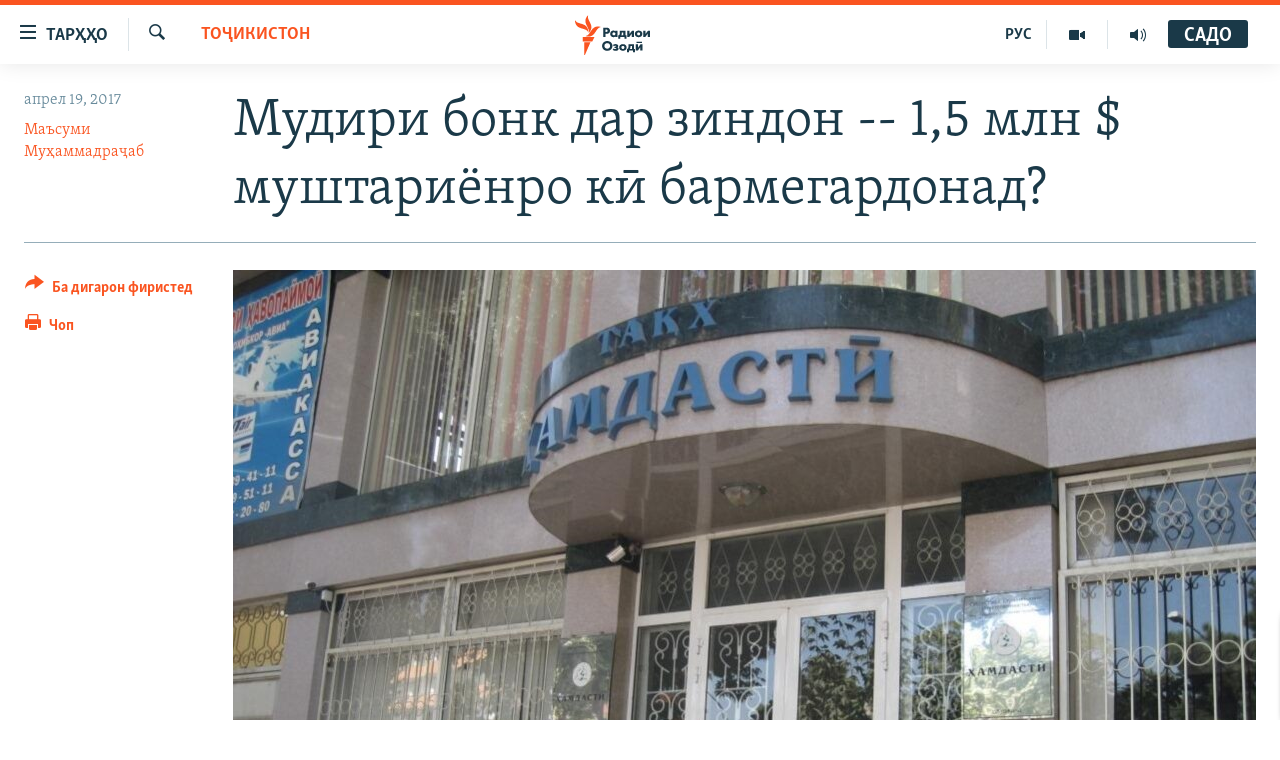

--- FILE ---
content_type: text/html; charset=utf-8
request_url: https://www.ozodi.org/a/crises-in-microfinance-bank-in-north-tajikistan/28438310.html
body_size: 18125
content:

<!DOCTYPE html>
<html lang="tg" dir="ltr" class="no-js">
<head>
<link href="/Content/responsive/RFE/tg-TJ/RFE-tg-TJ.css?&amp;av=0.0.0.0&amp;cb=370" rel="stylesheet"/>
<script src="https://tags.ozodi.org/rferl-pangea/prod/utag.sync.js"></script> <script type='text/javascript' src='https://www.youtube.com/iframe_api' async></script>
<link rel="manifest" href="/manifest.json">
<script type="text/javascript">
//a general 'js' detection, must be on top level in <head>, due to CSS performance
document.documentElement.className = "js";
var cacheBuster = "370";
var appBaseUrl = "/";
var imgEnhancerBreakpoints = [0, 144, 256, 408, 650, 1023, 1597];
var isLoggingEnabled = false;
var isPreviewPage = false;
var isLivePreviewPage = false;
if (!isPreviewPage) {
window.RFE = window.RFE || {};
window.RFE.cacheEnabledByParam = window.location.href.indexOf('nocache=1') === -1;
const url = new URL(window.location.href);
const params = new URLSearchParams(url.search);
// Remove the 'nocache' parameter
params.delete('nocache');
// Update the URL without the 'nocache' parameter
url.search = params.toString();
window.history.replaceState(null, '', url.toString());
} else {
window.addEventListener('load', function() {
const links = window.document.links;
for (let i = 0; i < links.length; i++) {
links[i].href = '#';
links[i].target = '_self';
}
})
}
var pwaEnabled = false;
var swCacheDisabled;
</script>
<meta charset="utf-8" />
<title>Мудири бонк дар зиндон -- 1,5 млн $ муштариёнро кӣ бармегардонад?</title>
<meta name="description" content="Гурӯҳе аз муштариёни бонки муфлисгаштаи &#171;Ҳамдастӣ&#187; дар Хуҷанд аз мақомоти Оҷонси назорати давлатии молӣ ва мубориза бо фасод хостаанд масъулони дар озодӣ будаи ин бонкро низ барои пардохти маблағҳои онҳо муваззаф гардонанд." />
<meta name="keywords" content="Тоҷикистон, Иқтисод, радиои озодӣ, бонки миллӣ, новости Таджикистана, пасандозҳо, ахбори тоҷикистон, ҳамдастӣ, қарзҳо, бонки хурд, қарзи муштариён, пасандозҳои сокинон, Сурайё Почоҷонова" />
<meta name="viewport" content="width=device-width, initial-scale=1.0" />
<meta http-equiv="X-UA-Compatible" content="IE=edge" />
<meta name="robots" content="max-image-preview:large"><meta property="fb:pages" content="174906359256843" /> <meta name="yandex-verification" content="5dc03567353abd09" />
<link href="https://www.ozodi.org/a/crises-in-microfinance-bank-in-north-tajikistan/28438310.html" rel="canonical" />
<meta name="apple-mobile-web-app-title" content="РАО/РО" />
<meta name="apple-mobile-web-app-status-bar-style" content="black" />
<meta name="apple-itunes-app" content="app-id=1448678370, app-argument=//28438310.ltr" />
<meta content="Мудири бонк дар зиндон -- 1,5 млн $ муштариёнро кӣ бармегардонад?" property="og:title" />
<meta content="Гурӯҳе аз муштариёни бонки муфлисгаштаи «Ҳамдастӣ» дар Хуҷанд аз мақомоти Оҷонси назорати давлатии молӣ ва мубориза бо фасод хостаанд масъулони дар озодӣ будаи ин бонкро низ барои пардохти маблағҳои онҳо муваззаф гардонанд." property="og:description" />
<meta content="article" property="og:type" />
<meta content="https://www.ozodi.org/a/crises-in-microfinance-bank-in-north-tajikistan/28438310.html" property="og:url" />
<meta content="Радиои Озодӣ" property="og:site_name" />
<meta content="https://www.facebook.com/radio.ozodi" property="article:publisher" />
<meta content="https://gdb.rferl.org/7e8f859f-32d4-4c65-ab15-9daaf9890e93_w1200_h630.jpg" property="og:image" />
<meta content="1200" property="og:image:width" />
<meta content="630" property="og:image:height" />
<meta content="210773346019074" property="fb:app_id" />
<meta content="Маъсуми Муҳаммадраҷаб" name="Author" />
<meta content="summary_large_image" name="twitter:card" />
<meta content="@RadioiOzodi" name="twitter:site" />
<meta content="https://gdb.rferl.org/7e8f859f-32d4-4c65-ab15-9daaf9890e93_w1200_h630.jpg" name="twitter:image" />
<meta content="Мудири бонк дар зиндон -- 1,5 млн $ муштариёнро кӣ бармегардонад?" name="twitter:title" />
<meta content="Гурӯҳе аз муштариёни бонки муфлисгаштаи «Ҳамдастӣ» дар Хуҷанд аз мақомоти Оҷонси назорати давлатии молӣ ва мубориза бо фасод хостаанд масъулони дар озодӣ будаи ин бонкро низ барои пардохти маблағҳои онҳо муваззаф гардонанд." name="twitter:description" />
<link rel="amphtml" href="https://www.ozodi.org/amp/crises-in-microfinance-bank-in-north-tajikistan/28438310.html" />
<script type="application/ld+json">{"articleSection":"Тоҷикистон","isAccessibleForFree":true,"headline":"Мудири бонк дар зиндон -- 1,5 млн $ муштариёнро кӣ бармегардонад?","inLanguage":"tg-TJ","keywords":"Тоҷикистон, Иқтисод, радиои озодӣ, бонки миллӣ, новости Таджикистана, пасандозҳо, ахбори тоҷикистон, ҳамдастӣ, қарзҳо, бонки хурд, қарзи муштариён, пасандозҳои сокинон, Сурайё Почоҷонова","author":{"@type":"Person","url":"https://www.ozodi.org/author/маъсуми-муҳаммадраҷаб/ymkiy","description":"","image":{"@type":"ImageObject","url":"https://gdb.rferl.org/7967adba-f42b-4ee7-87f4-dbfe26da0b6e.jpg"},"name":"Маъсуми Муҳаммадраҷаб"},"datePublished":"2017-04-19 04:31:55Z","dateModified":"2017-04-19 05:08:55Z","publisher":{"logo":{"width":512,"height":220,"@type":"ImageObject","url":"https://www.ozodi.org/Content/responsive/RFE/tg-TJ/img/logo.png"},"@type":"NewsMediaOrganization","url":"https://www.ozodi.org","sameAs":["http://facebook.com/radio.ozodi","http://www.youtube.com/user/Ozodivideo","https://www.instagram.com/radioiozodi/?hl=en","https://twitter.com/RadioiOzodi","https://t.me/radioozodi"],"name":"Радиои Озодӣ","alternateName":"Радиои Озодӣ"},"@context":"https://schema.org","@type":"NewsArticle","mainEntityOfPage":"https://www.ozodi.org/a/crises-in-microfinance-bank-in-north-tajikistan/28438310.html","url":"https://www.ozodi.org/a/crises-in-microfinance-bank-in-north-tajikistan/28438310.html","description":"Гурӯҳе аз муштариёни бонки муфлисгаштаи «Ҳамдастӣ» дар Хуҷанд аз мақомоти Оҷонси назорати давлатии молӣ ва мубориза бо фасод хостаанд масъулони дар озодӣ будаи ин бонкро низ барои пардохти маблағҳои онҳо муваззаф гардонанд.","image":{"width":1080,"height":608,"@type":"ImageObject","url":"https://gdb.rferl.org/7e8f859f-32d4-4c65-ab15-9daaf9890e93_w1080_h608.jpg"},"name":"Мудири бонк дар зиндон -- 1,5 млн $ муштариёнро кӣ бармегардонад?"}</script>
<script src="/Scripts/responsive/infographics.b?v=dVbZ-Cza7s4UoO3BqYSZdbxQZVF4BOLP5EfYDs4kqEo1&amp;av=0.0.0.0&amp;cb=370"></script>
<script src="/Scripts/responsive/loader.b?v=Q26XNwrL6vJYKjqFQRDnx01Lk2pi1mRsuLEaVKMsvpA1&amp;av=0.0.0.0&amp;cb=370"></script>
<link rel="icon" type="image/svg+xml" href="/Content/responsive/RFE/img/webApp/favicon.svg" />
<link rel="alternate icon" href="/Content/responsive/RFE/img/webApp/favicon.ico" />
<link rel="mask-icon" color="#ea6903" href="/Content/responsive/RFE/img/webApp/favicon_safari.svg" />
<link rel="apple-touch-icon" sizes="152x152" href="/Content/responsive/RFE/img/webApp/ico-152x152.png" />
<link rel="apple-touch-icon" sizes="144x144" href="/Content/responsive/RFE/img/webApp/ico-144x144.png" />
<link rel="apple-touch-icon" sizes="114x114" href="/Content/responsive/RFE/img/webApp/ico-114x114.png" />
<link rel="apple-touch-icon" sizes="72x72" href="/Content/responsive/RFE/img/webApp/ico-72x72.png" />
<link rel="apple-touch-icon-precomposed" href="/Content/responsive/RFE/img/webApp/ico-57x57.png" />
<link rel="icon" sizes="192x192" href="/Content/responsive/RFE/img/webApp/ico-192x192.png" />
<link rel="icon" sizes="128x128" href="/Content/responsive/RFE/img/webApp/ico-128x128.png" />
<meta name="msapplication-TileColor" content="#ffffff" />
<meta name="msapplication-TileImage" content="/Content/responsive/RFE/img/webApp/ico-144x144.png" />
<link rel="preload" href="/Content/responsive/fonts/Skolar-Lt_Cyrl_v2.4.woff" type="font/woff" as="font" crossorigin="anonymous" />
<link rel="preload" href="/Content/responsive/fonts/SkolarSans-Cn-Bd_LatnCyrl_v2.3.woff" type="font/woff" as="font" crossorigin="anonymous" />
<link rel="alternate" type="application/rss+xml" title="RFE/RL - Top Stories [RSS]" href="/api/" />
<link rel="sitemap" type="application/rss+xml" href="/sitemap.xml" />
</head>
<body class=" nav-no-loaded cc_theme pg-article print-lay-article js-category-to-nav nojs-images ">
<script type="text/javascript" >
var analyticsData = {url:"https://www.ozodi.org/a/crises-in-microfinance-bank-in-north-tajikistan/28438310.html",property_id:"422",article_uid:"28438310",page_title:"Мудири бонк дар зиндон -- 1,5 млн $ муштариёнро кӣ бармегардонад?",page_type:"article",content_type:"article",subcontent_type:"article",last_modified:"2017-04-19 05:08:55Z",pub_datetime:"2017-04-19 04:31:55Z",pub_year:"2017",pub_month:"04",pub_day:"19",pub_hour:"04",pub_weekday:"Wednesday",section:"тоҷикистон",english_section:"tajikistan",byline:"Маъсуми Муҳаммадраҷаб",categories:"tajikistan,economics",tags:"радиои озодӣ;бонки миллӣ;новости таджикистана;пасандозҳо;ахбори тоҷикистон;ҳамдастӣ;қарзҳо;бонки хурд;қарзи муштариён;пасандозҳои сокинон;сурайё почоҷонова",domain:"www.ozodi.org",language:"Tajik",language_service:"RFERL Tajik",platform:"web",copied:"no",copied_article:"",copied_title:"",runs_js:"Yes",cms_release:"8.44.0.0.370",enviro_type:"prod",slug:"crises-in-microfinance-bank-in-north-tajikistan",entity:"RFE",short_language_service:"TAJ",platform_short:"W",page_name:"Мудири бонк дар зиндон -- 1,5 млн $ муштариёнро кӣ бармегардонад?"};
</script>
<noscript><iframe src="https://www.googletagmanager.com/ns.html?id=GTM-WXZBPZ" height="0" width="0" style="display:none;visibility:hidden"></iframe></noscript><script type="text/javascript" data-cookiecategory="analytics">
var gtmEventObject = Object.assign({}, analyticsData, {event: 'page_meta_ready'});window.dataLayer = window.dataLayer || [];window.dataLayer.push(gtmEventObject);
if (top.location === self.location) { //if not inside of an IFrame
var renderGtm = "true";
if (renderGtm === "true") {
(function(w,d,s,l,i){w[l]=w[l]||[];w[l].push({'gtm.start':new Date().getTime(),event:'gtm.js'});var f=d.getElementsByTagName(s)[0],j=d.createElement(s),dl=l!='dataLayer'?'&l='+l:'';j.async=true;j.src='//www.googletagmanager.com/gtm.js?id='+i+dl;f.parentNode.insertBefore(j,f);})(window,document,'script','dataLayer','GTM-WXZBPZ');
}
}
</script>
<!--Analytics tag js version start-->
<script type="text/javascript" data-cookiecategory="analytics">
var utag_data = Object.assign({}, analyticsData, {});
if(typeof(TealiumTagFrom)==='function' && typeof(TealiumTagSearchKeyword)==='function') {
var utag_from=TealiumTagFrom();var utag_searchKeyword=TealiumTagSearchKeyword();
if(utag_searchKeyword!=null && utag_searchKeyword!=='' && utag_data["search_keyword"]==null) utag_data["search_keyword"]=utag_searchKeyword;if(utag_from!=null && utag_from!=='') utag_data["from"]=TealiumTagFrom();}
if(window.top!== window.self&&utag_data.page_type==="snippet"){utag_data.page_type = 'iframe';}
try{if(window.top!==window.self&&window.self.location.hostname===window.top.location.hostname){utag_data.platform = 'self-embed';utag_data.platform_short = 'se';}}catch(e){if(window.top!==window.self&&window.self.location.search.includes("platformType=self-embed")){utag_data.platform = 'cross-promo';utag_data.platform_short = 'cp';}}
(function(a,b,c,d){ a="https://tags.ozodi.org/rferl-pangea/prod/utag.js"; b=document;c="script";d=b.createElement(c);d.src=a;d.type="text/java"+c;d.async=true; a=b.getElementsByTagName(c)[0];a.parentNode.insertBefore(d,a); })();
</script>
<!--Analytics tag js version end-->
<!-- Analytics tag management NoScript -->
<noscript>
<img style="position: absolute; border: none;" src="https://ssc.ozodi.org/b/ss/bbgprod,bbgentityrferl/1/G.4--NS/762656883?pageName=rfe%3ataj%3aw%3aarticle%3a%d0%9c%d1%83%d0%b4%d0%b8%d1%80%d0%b8%20%d0%b1%d0%be%d0%bd%d0%ba%20%d0%b4%d0%b0%d1%80%20%d0%b7%d0%b8%d0%bd%d0%b4%d0%be%d0%bd%20--%201%2c5%20%d0%bc%d0%bb%d0%bd%20%24%20%d0%bc%d1%83%d1%88%d1%82%d0%b0%d1%80%d0%b8%d1%91%d0%bd%d1%80%d0%be%20%d0%ba%d3%a3%20%d0%b1%d0%b0%d1%80%d0%bc%d0%b5%d0%b3%d0%b0%d1%80%d0%b4%d0%be%d0%bd%d0%b0%d0%b4%3f&amp;c6=%d0%9c%d1%83%d0%b4%d0%b8%d1%80%d0%b8%20%d0%b1%d0%be%d0%bd%d0%ba%20%d0%b4%d0%b0%d1%80%20%d0%b7%d0%b8%d0%bd%d0%b4%d0%be%d0%bd%20--%201%2c5%20%d0%bc%d0%bb%d0%bd%20%24%20%d0%bc%d1%83%d1%88%d1%82%d0%b0%d1%80%d0%b8%d1%91%d0%bd%d1%80%d0%be%20%d0%ba%d3%a3%20%d0%b1%d0%b0%d1%80%d0%bc%d0%b5%d0%b3%d0%b0%d1%80%d0%b4%d0%be%d0%bd%d0%b0%d0%b4%3f&amp;v36=8.44.0.0.370&amp;v6=D=c6&amp;g=https%3a%2f%2fwww.ozodi.org%2fa%2fcrises-in-microfinance-bank-in-north-tajikistan%2f28438310.html&amp;c1=D=g&amp;v1=D=g&amp;events=event1,event52&amp;c16=rferl%20tajik&amp;v16=D=c16&amp;c5=tajikistan&amp;v5=D=c5&amp;ch=%d0%a2%d0%be%d2%b7%d0%b8%d0%ba%d0%b8%d1%81%d1%82%d0%be%d0%bd&amp;c15=tajik&amp;v15=D=c15&amp;c4=article&amp;v4=D=c4&amp;c14=28438310&amp;v14=D=c14&amp;v20=no&amp;c17=web&amp;v17=D=c17&amp;mcorgid=518abc7455e462b97f000101%40adobeorg&amp;server=www.ozodi.org&amp;pageType=D=c4&amp;ns=bbg&amp;v29=D=server&amp;v25=rfe&amp;v30=422&amp;v105=D=User-Agent " alt="analytics" width="1" height="1" /></noscript>
<!-- End of Analytics tag management NoScript -->
<!--*** Accessibility links - For ScreenReaders only ***-->
<section>
<div class="sr-only">
<h2>Пайвандҳои дастрасӣ</h2>
<ul>
<li><a href="#content" data-disable-smooth-scroll="1">Ҷаҳиш ба мояи аслӣ</a></li>
<li><a href="#navigation" data-disable-smooth-scroll="1">Ҷаҳиш ба феҳристи аслӣ</a></li>
<li><a href="#txtHeaderSearch" data-disable-smooth-scroll="1">Ҷаҳиш ба ҷустор</a></li>
</ul>
</div>
</section>
<div dir="ltr">
<div id="page">
<aside>
<div class="c-lightbox overlay-modal">
<div class="c-lightbox__intro">
<h2 class="c-lightbox__intro-title"></h2>
<button class="btn btn--rounded c-lightbox__btn c-lightbox__intro-next" title="Баъдӣ">
<span class="ico ico--rounded ico-chevron-forward"></span>
<span class="sr-only">Баъдӣ</span>
</button>
</div>
<div class="c-lightbox__nav">
<button class="btn btn--rounded c-lightbox__btn c-lightbox__btn--close" title="Пӯшонед">
<span class="ico ico--rounded ico-close"></span>
<span class="sr-only">Пӯшонед</span>
</button>
<button class="btn btn--rounded c-lightbox__btn c-lightbox__btn--prev" title="Пешӣ">
<span class="ico ico--rounded ico-chevron-backward"></span>
<span class="sr-only">Пешӣ</span>
</button>
<button class="btn btn--rounded c-lightbox__btn c-lightbox__btn--next" title="Баъдӣ">
<span class="ico ico--rounded ico-chevron-forward"></span>
<span class="sr-only">Баъдӣ</span>
</button>
</div>
<div class="c-lightbox__content-wrap">
<figure class="c-lightbox__content">
<span class="c-spinner c-spinner--lightbox">
<img src="/Content/responsive/img/player-spinner.png"
alt="лутфан мунтазир бошед "
title="лутфан мунтазир бошед " />
</span>
<div class="c-lightbox__img">
<div class="thumb">
<img src="" alt="" />
</div>
</div>
<figcaption>
<div class="c-lightbox__info c-lightbox__info--foot">
<span class="c-lightbox__counter"></span>
<span class="caption c-lightbox__caption"></span>
</div>
</figcaption>
</figure>
</div>
<div class="hidden">
<div class="content-advisory__box content-advisory__box--lightbox">
<span class="content-advisory__box-text">Тасвир саҳнаҳое дорад, ки шояд барои дигарон нофорам бошанд.</span>
<button class="btn btn--transparent content-advisory__box-btn m-t-md" value="text" type="button">
<span class="btn__text">
Пардабардорӣ
</span>
</button>
</div>
</div>
</div>
<div class="print-dialogue">
<div class="container">
<h3 class="print-dialogue__title section-head">Тарзи чоп:</h3>
<div class="print-dialogue__opts">
<ul class="print-dialogue__opt-group">
<li class="form__group form__group--checkbox">
<input class="form__check " id="checkboxImages" name="checkboxImages" type="checkbox" checked="checked" />
<label for="checkboxImages" class="form__label m-t-md">Тасвирҳо</label>
</li>
<li class="form__group form__group--checkbox">
<input class="form__check " id="checkboxMultimedia" name="checkboxMultimedia" type="checkbox" checked="checked" />
<label for="checkboxMultimedia" class="form__label m-t-md">Чандрасонаӣ</label>
</li>
</ul>
<ul class="print-dialogue__opt-group">
<li class="form__group form__group--checkbox">
<input class="form__check " id="checkboxEmbedded" name="checkboxEmbedded" type="checkbox" checked="checked" />
<label for="checkboxEmbedded" class="form__label m-t-md">Embedded Content</label>
</li>
<li class="hidden">
<input class="form__check " id="checkboxComments" name="checkboxComments" type="checkbox" />
<label for="checkboxComments" class="form__label m-t-md">Шарҳҳо</label>
</li>
</ul>
</div>
<div class="print-dialogue__buttons">
<button class="btn btn--secondary close-button" type="button" title="Пӯшед">
<span class="btn__text ">Пӯшед</span>
</button>
<button class="btn btn-cust-print m-l-sm" type="button" title="Чоп">
<span class="btn__text ">Чоп</span>
</button>
</div>
</div>
</div>
<div class="ctc-message pos-fix">
<div class="ctc-message__inner">Тор нусхагирӣ шуд</div>
</div>
</aside>
<div class="hdr-20 hdr-20--big">
<div class="hdr-20__inner">
<div class="hdr-20__max pos-rel">
<div class="hdr-20__side hdr-20__side--primary d-flex">
<label data-for="main-menu-ctrl" data-switcher-trigger="true" data-switch-target="main-menu-ctrl" class="burger hdr-trigger pos-rel trans-trigger" data-trans-evt="click" data-trans-id="menu">
<span class="ico ico-close hdr-trigger__ico hdr-trigger__ico--close burger__ico burger__ico--close"></span>
<span class="ico ico-menu hdr-trigger__ico hdr-trigger__ico--open burger__ico burger__ico--open"></span>
<span class="burger__label">ТАРҲҲО</span>
</label>
<div class="menu-pnl pos-fix trans-target" data-switch-target="main-menu-ctrl" data-trans-id="menu">
<div class="menu-pnl__inner">
<nav class="main-nav menu-pnl__item menu-pnl__item--first">
<ul class="main-nav__list accordeon" data-analytics-tales="false" data-promo-name="link" data-location-name="nav,secnav">
<li class="main-nav__item accordeon__item" data-switch-target="menu-item-3142">
<label class="main-nav__item-name main-nav__item-name--label accordeon__control-label" data-switcher-trigger="true" data-for="menu-item-3142">
Гӯшаҳо
<span class="ico ico-chevron-down main-nav__chev"></span>
</label>
<div class="main-nav__sub-list">
<a class="main-nav__item-name main-nav__item-name--link main-nav__item-name--sub" href="/z/542" title="Сиёсат" data-item-name="politics" >Сиёсат</a>
<a class="main-nav__item-name main-nav__item-name--link main-nav__item-name--sub" href="/z/543" title="Иқтисод" data-item-name="economics" >Иқтисод</a>
<a class="main-nav__item-name main-nav__item-name--link main-nav__item-name--sub" href="/z/16829" title="Ҷомеа" data-item-name="society" >Ҷомеа</a>
<a class="main-nav__item-name main-nav__item-name--link main-nav__item-name--sub" href="/z/23154" title="Қазияи &quot;Крокус&quot;" data-item-name="moscow-attack" >Қазияи &quot;Крокус&quot;</a>
<a class="main-nav__item-name main-nav__item-name--link main-nav__item-name--sub" href="/z/3537" title="Осиёи Марказӣ" data-item-name="central_asia" >Осиёи Марказӣ</a>
<a class="main-nav__item-name main-nav__item-name--link main-nav__item-name--sub" href="/z/545" title="Фарҳанг" data-item-name="culture" >Фарҳанг</a>
<a class="main-nav__item-name main-nav__item-name--link main-nav__item-name--sub" href="/z/17632" title="Меҳмони Озодӣ" data-item-name="guest-of-ozodi" >Меҳмони Озодӣ</a>
<a class="main-nav__item-name main-nav__item-name--link main-nav__item-name--sub" href="/z/562" title="Варзиш" data-item-name="Sports" >Варзиш</a>
</div>
</li>
<li class="main-nav__item">
<a class="main-nav__item-name main-nav__item-name--link" href="/freetalk" title="Гапи Озод" data-item-name="gapi-ozod" >Гапи Озод</a>
</li>
<li class="main-nav__item">
<a class="main-nav__item-name main-nav__item-name--link" href="/migrantslife" title="Рӯзгори муҳоҷир" data-item-name="migrantslife" >Рӯзгори муҳоҷир</a>
</li>
<li class="main-nav__item">
<a class="main-nav__item-name main-nav__item-name--link" href="/hellosister" title="Салом, хоҳар" data-item-name="hellosister" >Салом, хоҳар</a>
</li>
<li class="main-nav__item">
<a class="main-nav__item-name main-nav__item-name--link" href="/investigation" title="Таҳқиқот" data-item-name="investigation" >Таҳқиқот</a>
</li>
<li class="main-nav__item">
<a class="main-nav__item-name main-nav__item-name--link" href="/z/22610" title="Ҷанг дар Украина" data-item-name="ukraine-war" >Ҷанг дар Украина</a>
</li>
<li class="main-nav__item accordeon__item" data-switch-target="menu-item-3160">
<label class="main-nav__item-name main-nav__item-name--label accordeon__control-label" data-switcher-trigger="true" data-for="menu-item-3160">
Назари мардум
<span class="ico ico-chevron-down main-nav__chev"></span>
</label>
<div class="main-nav__sub-list">
<a class="main-nav__item-name main-nav__item-name--link main-nav__item-name--sub" href="/z/2673" title="Блогистон" data-item-name="Blogistan" >Блогистон</a>
<a class="main-nav__item-name main-nav__item-name--link main-nav__item-name--sub" href="/z/21718" title="Озодӣ Онлайн" data-item-name="ozodi-online" >Озодӣ Онлайн</a>
</div>
</li>
<li class="main-nav__item accordeon__item" data-switch-target="menu-item-3161">
<label class="main-nav__item-name main-nav__item-name--label accordeon__control-label" data-switcher-trigger="true" data-for="menu-item-3161">
Чандрасонаӣ
<span class="ico ico-chevron-down main-nav__chev"></span>
</label>
<div class="main-nav__sub-list">
<a class="main-nav__item-name main-nav__item-name--link main-nav__item-name--sub" href="/z/643" title="Видео" data-item-name="video_report" >Видео</a>
<a class="main-nav__item-name main-nav__item-name--link main-nav__item-name--sub" href="/z/16875" title="Нигористон" data-item-name="photo-gallery" >Нигористон</a>
<a class="main-nav__item-name main-nav__item-name--link main-nav__item-name--sub" href="/z/17274" title="Гузоришҳои радиоӣ" data-item-name="radio-reports" >Гузоришҳои радиоӣ</a>
</div>
</li>
<li class="main-nav__item">
<a class="main-nav__item-name main-nav__item-name--link" href="/ozodi-lists" title="Рӯйхатҳо" data-item-name="ozodi-lists" >Рӯйхатҳо</a>
</li>
<li class="main-nav__item">
<a class="main-nav__item-name main-nav__item-name--link" href="/z/23080" title="Китобҳои Озодӣ" data-item-name="books" >Китобҳои Озодӣ</a>
</li>
</ul>
</nav>
<div class="menu-pnl__item">
<a href="https://rus.ozodi.org" class="menu-pnl__item-link" alt="Русский">Русский</a>
</div>
<div class="menu-pnl__item menu-pnl__item--social">
<h5 class="menu-pnl__sub-head">Пайгирӣ кунед </h5>
<a href="https://news.google.com/publications/CAAqBwgKMOiFhAEwv7sO?hl=ru&amp;gl=RU&amp;ceid=RU%3Aru" title="Моро дар Google News пайгирӣ кунед" data-analytics-text="follow_on_google_news" class="btn btn--rounded btn--social-inverted menu-pnl__btn js-social-btn btn-g-news" target="_blank" rel="noopener">
<span class="ico ico-google-news ico--rounded"></span>
</a>
<a href="http://facebook.com/radio.ozodi" title="Моро дар Facebook пайгирӣ кунед" data-analytics-text="follow_on_facebook" class="btn btn--rounded btn--social-inverted menu-pnl__btn js-social-btn btn-facebook" target="_blank" rel="noopener">
<span class="ico ico-facebook-alt ico--rounded"></span>
</a>
<a href="http://www.youtube.com/user/Ozodivideo" title="Моро дар Youtube пайгирӣ кунед" data-analytics-text="follow_on_youtube" class="btn btn--rounded btn--social-inverted menu-pnl__btn js-social-btn btn-youtube" target="_blank" rel="noopener">
<span class="ico ico-youtube ico--rounded"></span>
</a>
<a href="https://www.instagram.com/radioiozodi/?hl=en" title="Моро дар Инстаграм пайгирӣ кунед" data-analytics-text="follow_on_instagram" class="btn btn--rounded btn--social-inverted menu-pnl__btn js-social-btn btn-instagram" target="_blank" rel="noopener">
<span class="ico ico-instagram ico--rounded"></span>
</a>
<a href="https://twitter.com/RadioiOzodi" title="Моро дар Twitter пайгирӣ кунед" data-analytics-text="follow_on_twitter" class="btn btn--rounded btn--social-inverted menu-pnl__btn js-social-btn btn-twitter" target="_blank" rel="noopener">
<span class="ico ico-twitter ico--rounded"></span>
</a>
<a href="https://t.me/radioozodi" title="Моро дар Telegram пайгирӣ кунед" data-analytics-text="follow_on_telegram" class="btn btn--rounded btn--social-inverted menu-pnl__btn js-social-btn btn-telegram" target="_blank" rel="noopener">
<span class="ico ico-telegram ico--rounded"></span>
</a>
</div>
<div class="menu-pnl__item">
<a href="/navigation/allsites" class="menu-pnl__item-link">
<span class="ico ico-languages "></span>
Ҳамаи сомонаҳои RFE/RL
</a>
</div>
</div>
</div>
<label data-for="top-search-ctrl" data-switcher-trigger="true" data-switch-target="top-search-ctrl" class="top-srch-trigger hdr-trigger">
<span class="ico ico-close hdr-trigger__ico hdr-trigger__ico--close top-srch-trigger__ico top-srch-trigger__ico--close"></span>
<span class="ico ico-search hdr-trigger__ico hdr-trigger__ico--open top-srch-trigger__ico top-srch-trigger__ico--open"></span>
</label>
<div class="srch-top srch-top--in-header" data-switch-target="top-search-ctrl">
<div class="container">
<form action="/s" class="srch-top__form srch-top__form--in-header" id="form-topSearchHeader" method="get" role="search"><label for="txtHeaderSearch" class="sr-only">Ҷустуҷӯ</label>
<input type="text" id="txtHeaderSearch" name="k" placeholder="Ҷустуҷӯи матн ..." accesskey="s" value="" class="srch-top__input analyticstag-event" onkeydown="if (event.keyCode === 13) { FireAnalyticsTagEventOnSearch('search', $dom.get('#txtHeaderSearch')[0].value) }" />
<button title="Ҷустуҷӯ" type="submit" class="btn btn--top-srch analyticstag-event" onclick="FireAnalyticsTagEventOnSearch('search', $dom.get('#txtHeaderSearch')[0].value) ">
<span class="ico ico-search"></span>
</button></form>
</div>
</div>
<a href="/" class="main-logo-link">
<img src="/Content/responsive/RFE/tg-TJ/img/logo-compact.svg" class="main-logo main-logo--comp" alt="Рамзи сомона">
<img src="/Content/responsive/RFE/tg-TJ/img/logo.svg" class="main-logo main-logo--big" alt="Рамзи сомона">
</a>
</div>
<div class="hdr-20__side hdr-20__side--secondary d-flex">
<a href="/radio/programs" title="Шунавед" class="hdr-20__secondary-item" data-item-name="audio">
<span class="ico ico-audio hdr-20__secondary-icon"></span>
</a>
<a href="https://www.youtube.com/user/Ozodivideo" title="YouTube" class="hdr-20__secondary-item" data-item-name="video">
<span class="ico ico-video hdr-20__secondary-icon"></span>
</a>
<a href="https://rus.ozodi.org" title="РУС" class="hdr-20__secondary-item hdr-20__secondary-item--lang" data-item-name="satellite">
РУС
</a>
<a href="/s" title="Ҷустуҷӯ" class="hdr-20__secondary-item hdr-20__secondary-item--search" data-item-name="search">
<span class="ico ico-search hdr-20__secondary-icon hdr-20__secondary-icon--search"></span>
</a>
<div class="hdr-20__secondary-item live-b-drop">
<div class="live-b-drop__off">
<a href="/live" class="live-b-drop__link" title="САДО" data-item-name="live">
<span class="badge badge--live-btn badge--live-btn-off">
САДО
</span>
</a>
</div>
<div class="live-b-drop__on hidden">
<label data-for="live-ctrl" data-switcher-trigger="true" data-switch-target="live-ctrl" class="live-b-drop__label pos-rel">
<span class="badge badge--live badge--live-btn">
САДО
</span>
<span class="ico ico-close live-b-drop__label-ico live-b-drop__label-ico--close"></span>
</label>
<div class="live-b-drop__panel" id="targetLivePanelDiv" data-switch-target="live-ctrl"></div>
</div>
</div>
<div class="srch-bottom">
<form action="/s" class="srch-bottom__form d-flex" id="form-bottomSearch" method="get" role="search"><label for="txtSearch" class="sr-only">Ҷустуҷӯ</label>
<input type="search" id="txtSearch" name="k" placeholder="Ҷустуҷӯи матн ..." accesskey="s" value="" class="srch-bottom__input analyticstag-event" onkeydown="if (event.keyCode === 13) { FireAnalyticsTagEventOnSearch('search', $dom.get('#txtSearch')[0].value) }" />
<button title="Ҷустуҷӯ" type="submit" class="btn btn--bottom-srch analyticstag-event" onclick="FireAnalyticsTagEventOnSearch('search', $dom.get('#txtSearch')[0].value) ">
<span class="ico ico-search"></span>
</button></form>
</div>
</div>
<img src="/Content/responsive/RFE/tg-TJ/img/logo-print.gif" class="logo-print" alt="Рамзи сомона">
<img src="/Content/responsive/RFE/tg-TJ/img/logo-print_color.png" class="logo-print logo-print--color" alt="Рамзи сомона">
</div>
</div>
</div>
<script>
if (document.body.className.indexOf('pg-home') > -1) {
var nav2In = document.querySelector('.hdr-20__inner');
var nav2Sec = document.querySelector('.hdr-20__side--secondary');
var secStyle = window.getComputedStyle(nav2Sec);
if (nav2In && window.pageYOffset < 150 && secStyle['position'] !== 'fixed') {
nav2In.classList.add('hdr-20__inner--big')
}
}
</script>
<div class="c-hlights c-hlights--breaking c-hlights--no-item" data-hlight-display="mobile,desktop">
<div class="c-hlights__wrap container p-0">
<div class="c-hlights__nav">
<a role="button" href="#" title="Пешӣ">
<span class="ico ico-chevron-backward m-0"></span>
<span class="sr-only">Пешӣ</span>
</a>
<a role="button" href="#" title="Баъдӣ">
<span class="ico ico-chevron-forward m-0"></span>
<span class="sr-only">Баъдӣ</span>
</a>
</div>
<span class="c-hlights__label">
<span class="">Хабари нав</span>
<span class="switcher-trigger">
<label data-for="more-less-1" data-switcher-trigger="true" class="switcher-trigger__label switcher-trigger__label--more p-b-0" title="Бештар">
<span class="ico ico-chevron-down"></span>
</label>
<label data-for="more-less-1" data-switcher-trigger="true" class="switcher-trigger__label switcher-trigger__label--less p-b-0" title="Камтар...">
<span class="ico ico-chevron-up"></span>
</label>
</span>
</span>
<ul class="c-hlights__items switcher-target" data-switch-target="more-less-1">
</ul>
</div>
</div> <div id="content">
<main class="container">
<div class="hdr-container">
<div class="row">
<div class="col-category col-xs-12 col-md-2 pull-left"> <div class="category js-category">
<a class="" href="/z/539">Тоҷикистон</a> </div>
</div><div class="col-title col-xs-12 col-md-10 pull-right"> <h1 class="title pg-title">
Мудири бонк дар зиндон -- 1,5 млн $ муштариёнро кӣ бармегардонад?
</h1>
</div><div class="col-publishing-details col-xs-12 col-sm-12 col-md-2 pull-left"> <div class="publishing-details ">
<div class="published">
<span class="date" >
<time pubdate="pubdate" datetime="2017-04-19T09:31:55+05:00">
апрел 19, 2017
</time>
</span>
</div>
<div class="links">
<ul class="links__list links__list--column">
<li class="links__item">
<a class="links__item-link" href="/author/маъсуми-муҳаммадраҷаб/ymkiy" title="Маъсуми Муҳаммадраҷаб">Маъсуми Муҳаммадраҷаб</a>
</li>
</ul>
</div>
</div>
</div><div class="col-lg-12 separator"> <div class="separator">
<hr class="title-line" />
</div>
</div><div class="col-multimedia col-xs-12 col-md-10 pull-right"> <div class="cover-media">
<figure class="media-image js-media-expand">
<div class="img-wrap">
<div class="thumb thumb16_9">
<img src="https://gdb.rferl.org/7e8f859f-32d4-4c65-ab15-9daaf9890e93_w250_r1_s.jpg" alt="" />
</div>
</div>
</figure>
</div>
</div><div class="col-xs-12 col-md-2 pull-left article-share pos-rel"> <div class="share--box">
<div class="sticky-share-container" style="display:none">
<div class="container">
<a href="https://www.ozodi.org" id="logo-sticky-share">&nbsp;</a>
<div class="pg-title pg-title--sticky-share">
Мудири бонк дар зиндон -- 1,5 млн $ муштариёнро кӣ бармегардонад?
</div>
<div class="sticked-nav-actions">
<!--This part is for sticky navigation display-->
<p class="buttons link-content-sharing p-0 ">
<button class="btn btn--link btn-content-sharing p-t-0 " id="btnContentSharing" value="text" role="Button" type="" title="имконияти бештари нашр">
<span class="ico ico-share ico--l"></span>
<span class="btn__text ">
Ба дигарон фиристед
</span>
</button>
</p>
<aside class="content-sharing js-content-sharing js-content-sharing--apply-sticky content-sharing--sticky"
role="complementary"
data-share-url="https://www.ozodi.org/a/crises-in-microfinance-bank-in-north-tajikistan/28438310.html" data-share-title="Мудири бонк дар зиндон -- 1,5 млн $ муштариёнро кӣ бармегардонад?" data-share-text="Гурӯҳе аз муштариёни бонки муфлисгаштаи &#171;Ҳамдастӣ&#187; дар Хуҷанд аз мақомоти Оҷонси назорати давлатии молӣ ва мубориза бо фасод хостаанд масъулони дар озодӣ будаи ин бонкро низ барои пардохти маблағҳои онҳо муваззаф гардонанд.">
<div class="content-sharing__popover">
<h6 class="content-sharing__title">Ба дигарон фиристед</h6>
<button href="#close" id="btnCloseSharing" class="btn btn--text-like content-sharing__close-btn">
<span class="ico ico-close ico--l"></span>
</button>
<ul class="content-sharing__list">
<li class="content-sharing__item">
<div class="ctc ">
<input type="text" class="ctc__input" readonly="readonly">
<a href="" js-href="https://www.ozodi.org/a/crises-in-microfinance-bank-in-north-tajikistan/28438310.html" class="content-sharing__link ctc__button">
<span class="ico ico-copy-link ico--rounded ico--s"></span>
<span class="content-sharing__link-text">Линкро нусхабардорӣ кунед</span>
</a>
</div>
</li>
<li class="content-sharing__item">
<a href="https://facebook.com/sharer.php?u=https%3a%2f%2fwww.ozodi.org%2fa%2fcrises-in-microfinance-bank-in-north-tajikistan%2f28438310.html"
data-analytics-text="share_on_facebook"
title="Facebook" target="_blank"
class="content-sharing__link js-social-btn">
<span class="ico ico-facebook ico--rounded ico--s"></span>
<span class="content-sharing__link-text">Facebook</span>
</a>
</li>
<li class="content-sharing__item">
<a href="https://twitter.com/share?url=https%3a%2f%2fwww.ozodi.org%2fa%2fcrises-in-microfinance-bank-in-north-tajikistan%2f28438310.html&amp;text=%d0%9c%d1%83%d0%b4%d0%b8%d1%80%d0%b8+%d0%b1%d0%be%d0%bd%d0%ba+%d0%b4%d0%b0%d1%80+%d0%b7%d0%b8%d0%bd%d0%b4%d0%be%d0%bd+--+1%2c5+%d0%bc%d0%bb%d0%bd+%24+%d0%bc%d1%83%d1%88%d1%82%d0%b0%d1%80%d0%b8%d1%91%d0%bd%d1%80%d0%be+%d0%ba%d3%a3+%d0%b1%d0%b0%d1%80%d0%bc%d0%b5%d0%b3%d0%b0%d1%80%d0%b4%d0%be%d0%bd%d0%b0%d0%b4%3f"
data-analytics-text="share_on_twitter"
title="X (Twitter)" target="_blank"
class="content-sharing__link js-social-btn">
<span class="ico ico-twitter ico--rounded ico--s"></span>
<span class="content-sharing__link-text">X (Twitter)</span>
</a>
</li>
<li class="content-sharing__item">
<a href="mailto:?body=https%3a%2f%2fwww.ozodi.org%2fa%2fcrises-in-microfinance-bank-in-north-tajikistan%2f28438310.html&amp;subject=Мудири бонк дар зиндон -- 1,5 млн $ муштариёнро кӣ бармегардонад?"
title="Email"
class="content-sharing__link ">
<span class="ico ico-email ico--rounded ico--s"></span>
<span class="content-sharing__link-text">Email</span>
</a>
</li>
</ul>
</div>
</aside>
</div>
</div>
</div>
<div class="links">
<p class="buttons link-content-sharing p-0 ">
<button class="btn btn--link btn-content-sharing p-t-0 " id="btnContentSharing" value="text" role="Button" type="" title="имконияти бештари нашр">
<span class="ico ico-share ico--l"></span>
<span class="btn__text ">
Ба дигарон фиристед
</span>
</button>
</p>
<aside class="content-sharing js-content-sharing " role="complementary"
data-share-url="https://www.ozodi.org/a/crises-in-microfinance-bank-in-north-tajikistan/28438310.html" data-share-title="Мудири бонк дар зиндон -- 1,5 млн $ муштариёнро кӣ бармегардонад?" data-share-text="Гурӯҳе аз муштариёни бонки муфлисгаштаи &#171;Ҳамдастӣ&#187; дар Хуҷанд аз мақомоти Оҷонси назорати давлатии молӣ ва мубориза бо фасод хостаанд масъулони дар озодӣ будаи ин бонкро низ барои пардохти маблағҳои онҳо муваззаф гардонанд.">
<div class="content-sharing__popover">
<h6 class="content-sharing__title">Ба дигарон фиристед</h6>
<button href="#close" id="btnCloseSharing" class="btn btn--text-like content-sharing__close-btn">
<span class="ico ico-close ico--l"></span>
</button>
<ul class="content-sharing__list">
<li class="content-sharing__item">
<div class="ctc ">
<input type="text" class="ctc__input" readonly="readonly">
<a href="" js-href="https://www.ozodi.org/a/crises-in-microfinance-bank-in-north-tajikistan/28438310.html" class="content-sharing__link ctc__button">
<span class="ico ico-copy-link ico--rounded ico--l"></span>
<span class="content-sharing__link-text">Линкро нусхабардорӣ кунед</span>
</a>
</div>
</li>
<li class="content-sharing__item">
<a href="https://facebook.com/sharer.php?u=https%3a%2f%2fwww.ozodi.org%2fa%2fcrises-in-microfinance-bank-in-north-tajikistan%2f28438310.html"
data-analytics-text="share_on_facebook"
title="Facebook" target="_blank"
class="content-sharing__link js-social-btn">
<span class="ico ico-facebook ico--rounded ico--l"></span>
<span class="content-sharing__link-text">Facebook</span>
</a>
</li>
<li class="content-sharing__item">
<a href="https://twitter.com/share?url=https%3a%2f%2fwww.ozodi.org%2fa%2fcrises-in-microfinance-bank-in-north-tajikistan%2f28438310.html&amp;text=%d0%9c%d1%83%d0%b4%d0%b8%d1%80%d0%b8+%d0%b1%d0%be%d0%bd%d0%ba+%d0%b4%d0%b0%d1%80+%d0%b7%d0%b8%d0%bd%d0%b4%d0%be%d0%bd+--+1%2c5+%d0%bc%d0%bb%d0%bd+%24+%d0%bc%d1%83%d1%88%d1%82%d0%b0%d1%80%d0%b8%d1%91%d0%bd%d1%80%d0%be+%d0%ba%d3%a3+%d0%b1%d0%b0%d1%80%d0%bc%d0%b5%d0%b3%d0%b0%d1%80%d0%b4%d0%be%d0%bd%d0%b0%d0%b4%3f"
data-analytics-text="share_on_twitter"
title="X (Twitter)" target="_blank"
class="content-sharing__link js-social-btn">
<span class="ico ico-twitter ico--rounded ico--l"></span>
<span class="content-sharing__link-text">X (Twitter)</span>
</a>
</li>
<li class="content-sharing__item">
<a href="mailto:?body=https%3a%2f%2fwww.ozodi.org%2fa%2fcrises-in-microfinance-bank-in-north-tajikistan%2f28438310.html&amp;subject=Мудири бонк дар зиндон -- 1,5 млн $ муштариёнро кӣ бармегардонад?"
title="Email"
class="content-sharing__link ">
<span class="ico ico-email ico--rounded ico--l"></span>
<span class="content-sharing__link-text">Email</span>
</a>
</li>
</ul>
</div>
</aside>
<p class="link-print visible-md visible-lg buttons p-0">
<button class="btn btn--link btn-print p-t-0" onclick="if (typeof FireAnalyticsTagEvent === 'function') {FireAnalyticsTagEvent({ on_page_event: 'print_story' });}return false" title="(CTRL+P)">
<span class="ico ico-print"></span>
<span class="btn__text">Чоп</span>
</button>
</p>
</div>
</div>
</div>
</div>
</div>
<div class="body-container">
<div class="row">
<div class="col-xs-12 col-sm-12 col-md-10 col-lg-10 pull-right">
<div class="row">
<div class="col-xs-12 col-sm-12 col-md-8 col-lg-8 pull-left bottom-offset content-offset">
<div id="article-content" class="content-floated-wrap fb-quotable">
<div class="wsw">
<p><strong>Гурӯҳе аз муштариёни бонки муфлисгаштаи «Ҳамдастӣ» дар Хуҷанд аз мақомоти Оҷонси назорати давлатии молӣ ва мубориза бо фасод хостаанд масъулони дар озодӣ будаи ин бонкро низ барои пардохти маблағҳои онҳо муваззаф гардонанд. Онҳо мегӯянд, ҳабси мудири ин бонк мушкили пардохти пули онҳоро ҳал накард ва мақомот масъулони дигари ин бонкро низ ба ҷавобгарӣ бикашанд.</strong></p>
<p><strong>“Бунёди эҳроми молӣ”</strong></p>
<p>Зери аризаи дастаҷамъии муштариёни бонки “Ҳамдастӣ” ба унвони раҳбари Оҷонси назарати давлатии молӣ ва мубориза бо фасод дар вилояти Суғд ҳудуди 30 нафар имзо гузоштаанд. Дар ин ариза, ки як нусхаи онро дар ихтиёри Радиои Озодӣ низ гузошта шуд, муштариёни ин бонк навиштаанд, ки дар аз худ кардани пули онҳо танҳо мудири иҷроияи бонки “Ҳамдастӣ” Сурайё Почоҷоноваи ҳоло зиндонӣ гунаҳкор нест, балки дар канори ӯ Равшан Почоҷонов ва Милевша Почоҷонова - мудирони собиқ, Додоҷон Сиддиқов – мудири шӯъбаи қарздиҳӣ ва Мунзифа Масобирова, сармуҳосиби ин бонк, низ даст доранд.</p>
<div class="content-floated col-xs-12 col-sm-5"><blockquote><div class="c-blockquote c-blockquote--has-quote">
<div class="c-blockquote__content">Мизоҷони &quot;Ҳамдастӣ&quot; мегӯянд, ки ҳабси мудири ин бонк мушкили пардохти пули онҳоро ҳал накард ва мақомот масъулони дигари ин бонкро низ ба ҷавобгарӣ бикашанд.</div>
</div></blockquote></div>
<p>​</p>
<p><strong>Зуҳро Нодирова,</strong> яке аз муаллифони ариза мегӯяд, муштариёни бонки “Ҳамдастӣ” бо ирсоли ариза аз раиси Оҷонсии мазкур талаб доранд барои рӯёнидани пулҳои онҳо аз раҳбарони ин бонк ёрӣ расонанд. Ӯ рӯзи 18-уми апрел дар сӯҳбат бо Радиои Озодӣ гуфт: “Ин чор нафар аз оғоз дар шакли ба ном бонк, як пирамида (эҳром)-и молиро сохта, пулҳои моро барои пасандоз ҷамъ карда, ба хазинаи бонкашон ворид накарданд ва ба киссаҳои худашон задаанд. Инҳо барои қарз пули “Ҳамдастӣ”-ро медодаанд, аммо молу мулки ба гарав гирифтаашонро ба номи худ сабт мекардаанд. Ҳамаашон ба ҳамдигар наздик ва хешу табор ва барномаи эҳроми молиашонро бо маслиҳат якҷоя амалӣ мекардаанд”.</p>
<p><strong>“15 ҳазор пули муҳоҷиратам дар дасти соҳибони бонк ”</strong></p>
<p>Бонки хурди “Ҳамдастӣ” соли 2009 таъсис шуда, вале аз моҳи июли соли 2015 ба далели он, ки бӯҳрони молии ҷаҳонӣ дари онҳоро ҳам кӯфтаву қарздорон пули бонкро намегардонанд, пардохти фоида ва баргардонидани пули муштариёнро комилан қатъ кард. Дар аввалҳои соли гузашта Бонки миллӣ “Ҳамдастӣ”-ро ба сабаби “иҷро накардани ӯҳдадориҳои худ дар назди мизоҷон”, барҳам дод. Дар пай додгоҳи иқтисодӣ ин бонки хурдро “муфлис” эълон кард. Ҳоло ҳудуди 80 муштарии он ҳудуди 13 миллион сомонӣ, муодили 1, 5 миллион доллар пулҳои ба тариқи пасандоз гузоштаи худро бозпас гирифта наметавонанд.</p><div class="wsw__embed wsw__embed--small">
<figure class="media-image js-media-expand">
<div class="img-wrap">
<div class="thumb">
<img alt="" src="https://gdb.rferl.org/56522991-67D2-4FCB-9003-5774229583C8_w250_r0_s.jpg" />
</div>
</div>
</figure>
</div>
<p />
<p>Зуҳро Нодирова мегӯяд, 43 ҳазор доллар пули ба бонки “Ҳамдастӣ” пасандозгузоштаашро наметавонад бозпас бигирад. <strong>Икром Қурбонов,</strong> сокини шаҳри Хуҷанд яке дигар аз муштариёни бонки “Ҳамдастӣ” аст. Ӯ дар сӯҳбат бо Радиои Озодӣ гуфт, 15 ҳазор доллар пули аз роҳи мардикорӣ солҳо дар Русия ҷамъкардашро ба бонк гузошт, вале ду сол боз онро бозпас гирифта наметавонад: “Ҳамин пули пасандоз зиндагиамонро мечархонд. Ҳоло бо нафақапулии падару модари пирам зиндагӣ дорем. Пули таҳсили писарамро маҷбур шудем аз бонки дигар қарз гирифта диҳем. Ба 8 мақомоти муҳими давлатӣ аризаи дастаҷамъона навиштем, ки пуламонро рӯёнида диҳанд.”</p>
<p>Муштариёни бонки “Ҳамдастӣ” мегӯянд, дар тӯли 2 сол ягон сомонӣ маблағи пасандози онҳо баргардонида нашудааст. Танҳо Бонки миллӣ ба ҳар кадоми онҳо 14 ҳазор сомонӣ бимапулӣ пардохт кардааст. Вале муштариён умеди худро аз бозпас гирифтани пулҳояшон накандаанд ва ҳоло аз Оҷонсии назроати давлатии молӣ ва мубориза бо фасод, ёрӣ хостаанд.</p>
<p><strong>Посухи мақомот ба муштариёни “Ҳамдастӣ”</strong></p><div class="wsw__embed wsw__embed--small">
<figure class="media-image js-media-expand">
<div class="img-wrap">
<div class="thumb">
<img alt="Бинои Оҷонсии мубориза бо фасоди молӣ." src="https://gdb.rferl.org/769F8EA4-3BD8-44F6-AB74-3F480C4625AE_w250_r0_s.jpg" />
</div>
</div>
<figcaption>
<span class="caption">Бинои Оҷонсии мубориза бо фасоди молӣ.</span>
</figcaption>
</figure>
</div>
<p />
<p>Масъулони Оҷонсии назорати давлатии молӣ ва мубориза бо фасод дар вилояти Суғд тасдиқ карданд, ки аз номи муштариёни бонки “Ҳамдастӣ” ба онҳо ариза расидааст. <strong>Санҷар Ҳасанов</strong>, муфаттиши ин ниҳод рӯзи 18-уми апрел дар сӯҳбат бо Радиои Озодӣ гуфт, ҳамаи ваҷҳҳоеро, ки дар арзи муштариён оварда шудааст, дар ҷараёни тафтиши парвандаи нави алайҳи Сурайё Почоҷонова, мудири бонки “Ҳамдастӣ” “пурра, беғаразона ва ҳаматарафа” мавриди санҷиш қарор хоҳанд дод: “Мо ба муаллифони ариза посух ҳам додем, ки дар ҷараёни тафтиши парвандаи мазкур нисбат ба номбурдагон (масъулони пештараи бонки “Ҳамдастӣ” ) қарорҳои қонунӣ қабул карда мешавад.”</p>
<p><strong>&quot;Мудири бонк дар зиндон, пулро кӣ бармегардонад?&quot;</strong></p>
<p>Мудири бонки “Ҳамдастӣ” Сурайё Почоҷонова дар айни ҳол дар маҳбас аст. Парвандаи ӯ бори сеюм дар додгоҳ мавриди бозбинӣ қарор гирифт ва ахиран додгоҳи Хуҷанд ӯро барои 18 сол равонаи зиндон кард. Додгоҳ Почоҷоноваро барои содир кардани чандин ҷиноят, аз ҷумла аз худ кардани пули муштариёни бонк бо роҳи қаллобӣ, сохтакории ҳуҷҷатҳо ва суиистифода аз ваколат муҷрим шинохт.</p>
<p>Аммо вакили дифои ӯ <strong>Анвар Нурмуҳаммадов</strong> ҳукмро ноодилона номида, боз ҳам бозбинии парвандаро тақозо кардааст. Ӯ рӯзи 18 уми апрел дар сӯҳбат бо Радиои Озодӣ гуфт, “Агар ин чор нафаре, ки муштариён бар зидди онҳо шикоят кардаанд, ба ҷавобгарии ҷиноятӣ кашида шаванд, суд бояд зарари ба бонк расонидаи ҳар яки онҳоро алоҳида муайян кунад. Ҳол он ки зерҳимояам Сурайё Почоҷонова дар мурофиаҳои додгоҳӣ мегуфт, ки масъулияти гирифтану баргардонидани пули муштариёнро танҳо худи ӯ бар дӯш дорад.”</p>
<p>Ба гуфтаи вакили дифоъ, баръакс мудири бонки “Ҳамдастӣ” аз додгоҳ хоҳиш дорад, ки ӯро раҳо кунанд, то пули муштариёнашро аз қарздорони бонк рӯёнида диҳад. “Аммо бе ӯ иҷрои ин кор душвор, бисёр душвор”,- афзуд ӯ. Тибқи қонунгузории Тоҷикистон, муҷримоне, ки зарари молии ба давлат ё шаҳрвандон расонидаи худро ҷуброн мекунанд, бо пардохти ҷарима аз боздошт раҳо карда мешаванд.</p>
<p><strong>Пули муштариёни бонки “Ҳамдастӣ”-ро кӣ бармегардонад ?</strong></p>
<p><strong>Гавҳаралӣ Ёров</strong>, мудири махсуси бонки “Ҳамдастӣ” мегӯяд, мизоҷони бонки “Ҳамдастӣ” 1 миллиону 230 ҳазор доллар қарздоранд. Ба қавли ӯ, баъди рӯёнидан ин маблағ ба муштариёни бонк дода хоҳад шуд. Масъулияти барҳам додани бонки “Ҳамдастӣ” ва ҳалли масоили пуливу молии он тибқи муқаррарот, бо қарори Бонки миллӣ бар дӯши ҳамин мудирияти махсуси он гузошта шудааст. Гавҳаралӣ Ёров мегӯяд, роҳи қонунии баргардонидани пули муштариёни як бонки муфлисшуда дар Тоҷикистон ҳамин аст ва таъмини онро давлат кафолат медиҳад.</p>
<p>Аммо ба қавли ӯ, муштариёни “Ҳамдастӣ” аз ин кафолат бархӯрдор нестанд: “Чунки ин муассиса, ки сокинон “бонк” ном мебаранд, аслан бонк нест, ин ҶДДМ ТАҚҲ “Ҳамдастӣ”, яъне ҷамъиятест, ки муассисонаш барои ба даст овардани фоида таъсис додаанд. Давлат ба ин гуна муассисаҳо иҷозатномаи фаъолият медиҳад, вале ба кори онҳо дахолат намекунад. Фақат дар баъзе ҳолатҳо дар 2 сол як маротиба муҳосиботи онро санҷиш мекунад.” </p>
<p>Ҷаноби Ёров мегӯяд, баргардонидани пули муштариёни созмонҳои қарздиҳии муфлисшуда ба рӯёнидани пул аз қарздорони бонк ва ё амволи ба гарав гузоштаи онҳо бастагӣ дорад. Дар акси ҳол, пули муштариён хоҳад сӯхт ва аз домани мақомот гирифтани онҳо суде нахоҳад дошт: “Онҳо пули худро ба дасти як мудири бонк дода, то 48 фоиз суди солона гирифта, маишат карда мегаштанд. Ҳеҷ фикр намекарданд, ки шояд ин як эҳроми молӣ асту эҳтимоли сухтани пулашон вуҷуд дорад. Мо онҳоро аз иштирок дар кори чунин муассисаҳо манъ карданӣ нестем, чунки дар як ҷамъияти ҳуқуқбунёд ва демократӣ зиндагӣ дорем. Вале баъди он, ки пулашон сӯхт, дар ин кор Бонки милливу сохторҳои давлату ҳукуматро гунаҳкор карданашон дуруст нест”.</p>
<p><strong>Таҷрибаи муфлисшавии бонкҳо дар Тоҷикистон</strong></p>
<p>Сокинони калонсоли Тоҷикистон сӯхтани пулҳояшон баъди барҳам хӯрдани шӯравию аз байн рафтан ё муфлис шудани бонкҳоро дар оғози солҳои 90 - и асри гузашта дар ёд доранд. Баъди пош хӯрдани Иттиҳоди Шуравӣ то рӯзҳои мо низ мардум ҳадди ақал се бор пасандозҳои дар бонки давлатии амонатбонк гузоштаашонро аз даст доданд. Вале то кунун давлат ҷиҳати рӯёнидан ва пардохти пулҳои сӯхтаи муштариёни бонкҳои давлативу хусусӣ иқдомҳои ҷиддие рӯи даст нагирифтааст, ки муштариёнро қаноатманд кунад. Дар рӯзҳои мо муштариёни бонкҳои Тоҷикистон ба мавҷи сеюми сӯхтан ё камқадр шудани пулҳои пасандозгузоштаи худ дар бонкҳо рӯ ба рӯ шудаанд.</p><div class="wsw__embed wsw__embed--small">
<figure class="media-image js-media-expand">
<div class="img-wrap">
<div class="thumb">
<img alt="Бинои Бонки Миллии Тоҷикистон." src="https://gdb.rferl.org/C5E80678-67F6-40E8-B31C-D00603E926A3_w250_r0_s.jpg" />
</div>
</div>
<figcaption>
<span class="caption">Бинои Бонки Миллии Тоҷикистон.</span>
</figcaption>
</figure>
</div>
<p>Бонки миллии Тоҷикистон моҳи феврали соли ҷорӣ аз бастани “Тоҷпромбонк” ва “Фононбонк” – ду бонки дар гузашта дучори мушкил, хабар дод. Ҳамзамон Бонки Миллӣ гуфт, ки қисмате аз маблағҳои амонатгузорони ин ду бонк аз ҳисоби Хазинаи суғуртаи амонатҳои шахсони воқеӣ ва боқимонда аз маблағи фурӯши тамоми амволи бонк пардохт карда хоҳад шуд.</p>
<p>Гавҳаралӣ Ёров, ки ба ҳайси мақоми барҳамдиҳандаи “Фононбанк” низ фаъолият мебарад, мегӯяд, ин бонк беш аз 1628 муштарӣ дорад, ки то кунун ба ҳудуди 1 200 нафари онҳо 17 500 сомонӣ маблағи суғурта пардохт шудааст. Ҳамчунин, ба гуфтаи вай, пули боқимондаи онҳо ва дигарон аз ҳисоби фурӯши “амволи ба гаравгузоштаи қарздорони “Фононбанк” дода хоҳад шуд.</p>
<p>“Ҳамдастӣ» соли 2009 дар шаҳри Хуҷанд ба шакли “ҶДДМ - Ташкилоти қарздиҳии хурд” таъсис ёфтааст. Ба гуфтаи масъулонаш, ин бонки хурд дар системаи бонкии Суғд ҷойгоҳи қавие надошт. Ҳамагӣ чандсад муштарӣ дошт ва то 4 ҳазор доллар қарз медод. Ва нахустин зарбаҳои бӯҳрони молӣ ин бонки ба қавли муштариёнаш – “эҳроми пулӣ” - ро вожгун кард. </p>
</div>
<ul>
</ul>
</div>
</div>
<div class="col-xs-12 col-sm-12 col-md-4 col-lg-4 pull-left design-top-offset"> <div class="media-block-wrap">
<h2 class="section-head">Вобаста</h2>
<div class="row">
<ul>
<li class="col-xs-12 col-sm-6 col-md-12 col-lg-12 mb-grid">
<div class="media-block ">
<a href="/a/28279944.html" class="img-wrap img-wrap--t-spac img-wrap--size-4 img-wrap--float" title="Қарзгирӣ дар Тоҷикистон сахттар мешавад?">
<div class="thumb thumb16_9">
<noscript class="nojs-img">
<img src="https://gdb.rferl.org/99eeca47-cd57-4f13-b84e-d85c6791f6cf_w100_r1.jpg" alt="Қарзгирӣ дар Тоҷикистон сахттар мешавад?" />
</noscript>
<img data-src="https://gdb.rferl.org/99eeca47-cd57-4f13-b84e-d85c6791f6cf_w33_r1.jpg" src="" alt="Қарзгирӣ дар Тоҷикистон сахттар мешавад?" class=""/>
</div>
</a>
<div class="media-block__content media-block__content--h">
<a href="/a/28279944.html">
<h4 class="media-block__title media-block__title--size-4" title="Қарзгирӣ дар Тоҷикистон сахттар мешавад?">
Қарзгирӣ дар Тоҷикистон сахттар мешавад?
</h4>
</a>
</div>
</div>
</li>
<li class="col-xs-12 col-sm-6 col-md-12 col-lg-12 mb-grid">
<div class="media-block ">
<a href="/a/despite-lowering-income-still-bank-debts-are-high-Tajikistan/28171978.html" class="img-wrap img-wrap--t-spac img-wrap--size-4 img-wrap--float" title="Қарзҳои миёншикани бонкҳои Тоҷикистон - нишонаи идомаи бӯҳрон">
<div class="thumb thumb16_9">
<noscript class="nojs-img">
<img src="https://gdb.rferl.org/507814b0-ec6b-41b2-9eaa-98a07e32b09d_cx0_cy7_cw0_w100_r1.jpg" alt="Қарзҳои миёншикани бонкҳои Тоҷикистон - нишонаи идомаи бӯҳрон" />
</noscript>
<img data-src="https://gdb.rferl.org/507814b0-ec6b-41b2-9eaa-98a07e32b09d_cx0_cy7_cw0_w33_r1.jpg" src="" alt="Қарзҳои миёншикани бонкҳои Тоҷикистон - нишонаи идомаи бӯҳрон" class=""/>
</div>
</a>
<div class="media-block__content media-block__content--h">
<a href="/a/despite-lowering-income-still-bank-debts-are-high-Tajikistan/28171978.html">
<h4 class="media-block__title media-block__title--size-4" title="Қарзҳои миёншикани бонкҳои Тоҷикистон - нишонаи идомаи бӯҳрон">
Қарзҳои миёншикани бонкҳои Тоҷикистон - нишонаи идомаи бӯҳрон
</h4>
</a>
</div>
</div>
</li>
<li class="col-xs-12 col-sm-6 col-md-12 col-lg-12 mb-grid">
<div class="media-block ">
<a href="/a/tajik-banks/28152741.html" class="img-wrap img-wrap--t-spac img-wrap--size-4 img-wrap--float" title="&quot;Шабу рӯз дар навбатем, аммо пуламонро намедиҳанд&quot;. ВИДЕО">
<div class="thumb thumb16_9">
<noscript class="nojs-img">
<img src="https://gdb.rferl.org/74c2e9b3-e59a-4e22-a7e4-9138179597f4_cx13_cy2_cw82_w100_r1.png" alt="&quot;Шабу рӯз дар навбатем, аммо пуламонро намедиҳанд&quot;. ВИДЕО" />
</noscript>
<img data-src="https://gdb.rferl.org/74c2e9b3-e59a-4e22-a7e4-9138179597f4_cx13_cy2_cw82_w33_r1.png" src="" alt="&quot;Шабу рӯз дар навбатем, аммо пуламонро намедиҳанд&quot;. ВИДЕО" class=""/>
</div>
</a>
<div class="media-block__content media-block__content--h">
<a href="/a/tajik-banks/28152741.html">
<h4 class="media-block__title media-block__title--size-4" title="&quot;Шабу рӯз дар навбатем, аммо пуламонро намедиҳанд&quot;. ВИДЕО">
&quot;Шабу рӯз дар навбатем, аммо пуламонро намедиҳанд&quot;. ВИДЕО
</h4>
</a>
</div>
</div>
</li>
<li class="col-xs-12 col-sm-6 col-md-12 col-lg-12 mb-grid">
<div class="media-block ">
<a href="/a/audit-national-bank-of-tajikistan/28089059.html" class="img-wrap img-wrap--t-spac img-wrap--size-4 img-wrap--float" title="Бонки миллӣ 100 миллион доллар зиён дидааст">
<div class="thumb thumb16_9">
<noscript class="nojs-img">
<img src="https://gdb.rferl.org/e1e76d1b-589f-4b58-921c-62b7c56f9de5_w100_r1.jpg" alt="Бонки миллӣ 100 миллион доллар зиён дидааст" />
</noscript>
<img data-src="https://gdb.rferl.org/e1e76d1b-589f-4b58-921c-62b7c56f9de5_w33_r1.jpg" src="" alt="Бонки миллӣ 100 миллион доллар зиён дидааст" class=""/>
</div>
</a>
<div class="media-block__content media-block__content--h">
<a href="/a/audit-national-bank-of-tajikistan/28089059.html">
<h4 class="media-block__title media-block__title--size-4" title="Бонки миллӣ 100 миллион доллар зиён дидааст">
Бонки миллӣ 100 миллион доллар зиён дидааст
</h4>
</a>
</div>
</div>
</li>
<li class="col-xs-12 col-sm-6 col-md-12 col-lg-12 mb-grid">
<div class="media-block ">
<a href="/a/27769416.html" class="img-wrap img-wrap--t-spac img-wrap--size-4 img-wrap--float" title="Чаро фоизи қарзҳои бонкҳо поин намешаванд?">
<div class="thumb thumb16_9">
<noscript class="nojs-img">
<img src="https://gdb.rferl.org/ea797b3b-e8b9-4bfa-887a-1f0c092dc755_w100_r1.jpg" alt="Чаро фоизи қарзҳои бонкҳо поин намешаванд?" />
</noscript>
<img data-src="https://gdb.rferl.org/ea797b3b-e8b9-4bfa-887a-1f0c092dc755_w33_r1.jpg" src="" alt="Чаро фоизи қарзҳои бонкҳо поин намешаванд?" class=""/>
</div>
</a>
<div class="media-block__content media-block__content--h">
<a href="/a/27769416.html">
<h4 class="media-block__title media-block__title--size-4" title="Чаро фоизи қарзҳои бонкҳо поин намешаванд?">
Чаро фоизи қарзҳои бонкҳо поин намешаванд?
</h4>
</a>
</div>
</div>
</li>
<li class="col-xs-12 col-sm-6 col-md-12 col-lg-12 mb-grid">
<div class="media-block ">
<a href="/a/local-bank-bancrupted-in-khujand/27707074.html" class="img-wrap img-wrap--t-spac img-wrap--size-4 img-wrap--float" title="“Ҳамдастӣ” муфлис шуд">
<div class="thumb thumb16_9">
<noscript class="nojs-img">
<img src="https://gdb.rferl.org/56522991-67d2-4fcb-9003-5774229583c8_w100_r1.jpg" alt="“Ҳамдастӣ” муфлис шуд" />
</noscript>
<img data-src="https://gdb.rferl.org/56522991-67d2-4fcb-9003-5774229583c8_w33_r1.jpg" src="" alt="“Ҳамдастӣ” муфлис шуд" class=""/>
</div>
</a>
<div class="media-block__content media-block__content--h">
<a href="/a/local-bank-bancrupted-in-khujand/27707074.html">
<h4 class="media-block__title media-block__title--size-4" title="“Ҳамдастӣ” муфлис шуд">
“Ҳамдастӣ” муфлис шуд
</h4>
</a>
</div>
</div>
</li>
<li class="col-xs-12 col-sm-6 col-md-12 col-lg-12 mb-grid">
<div class="media-block ">
<a href="/a/tajiksodirotbon-future/27617224.html" class="img-wrap img-wrap--t-spac img-wrap--size-4 img-wrap--float" title="&quot;Тоҷиксодиротбонк&quot;-ро БАТР &quot;наҷот&quot; медиҳад?">
<div class="thumb thumb16_9">
<noscript class="nojs-img">
<img src="https://gdb.rferl.org/b05b2960-4e48-4f98-a68c-63da72ee6e4f_w100_r1.jpg" alt="&quot;Тоҷиксодиротбонк&quot;-ро БАТР &quot;наҷот&quot; медиҳад?" />
</noscript>
<img data-src="https://gdb.rferl.org/b05b2960-4e48-4f98-a68c-63da72ee6e4f_w33_r1.jpg" src="" alt="&quot;Тоҷиксодиротбонк&quot;-ро БАТР &quot;наҷот&quot; медиҳад?" class=""/>
</div>
</a>
<div class="media-block__content media-block__content--h">
<a href="/a/tajiksodirotbon-future/27617224.html">
<h4 class="media-block__title media-block__title--size-4" title="&quot;Тоҷиксодиротбонк&quot;-ро БАТР &quot;наҷот&quot; медиҳад?">
&quot;Тоҷиксодиротбонк&quot;-ро БАТР &quot;наҷот&quot; медиҳад?
</h4>
</a>
</div>
</div>
</li>
<li class="col-xs-12 col-sm-6 col-md-12 col-lg-12 mb-grid">
<div class="media-block ">
<a href="/a/tajik-customer-concern-over-their-money-in-tajikistan-banks/27500814.html" class="img-wrap img-wrap--t-spac img-wrap--size-4 img-wrap--float" title="Сокинон дар дуроҳа -- пасандозҳоро гузоранд ё бигиранд?">
<div class="thumb thumb16_9">
<noscript class="nojs-img">
<img src="https://gdb.rferl.org/3f2098a0-48e5-4e24-82bf-43ff929fb4c5_w100_r1.jpg" alt="Сокинон дар дуроҳа -- пасандозҳоро гузоранд ё бигиранд?" />
</noscript>
<img data-src="https://gdb.rferl.org/3f2098a0-48e5-4e24-82bf-43ff929fb4c5_w33_r1.jpg" src="" alt="Сокинон дар дуроҳа -- пасандозҳоро гузоранд ё бигиранд?" class=""/>
</div>
</a>
<div class="media-block__content media-block__content--h">
<a href="/a/tajik-customer-concern-over-their-money-in-tajikistan-banks/27500814.html">
<h4 class="media-block__title media-block__title--size-4" title="Сокинон дар дуроҳа -- пасандозҳоро гузоранд ё бигиранд?">
Сокинон дар дуроҳа -- пасандозҳоро гузоранд ё бигиранд?
</h4>
</a>
</div>
</div>
</li>
<li class="col-xs-12 col-sm-6 col-md-12 col-lg-12 mb-grid">
<div class="media-block ">
<a href="/a/tjk-govt-to-rsque-agroinvestbank-from-crisis/27389310.html" class="img-wrap img-wrap--t-spac img-wrap--size-4 img-wrap--float" title="Боз як талоши ҳукумат барои наҷоти &quot;Агроинвестбонк&quot;">
<div class="thumb thumb16_9">
<noscript class="nojs-img">
<img src="https://gdb.rferl.org/9c3e1f1b-8555-4eb5-8f71-93db47accdc2_cx25_cy3_cw47_w100_r1.jpg" alt="Боз як талоши ҳукумат барои наҷоти &quot;Агроинвестбонк&quot;" />
</noscript>
<img data-src="https://gdb.rferl.org/9c3e1f1b-8555-4eb5-8f71-93db47accdc2_cx25_cy3_cw47_w33_r1.jpg" src="" alt="Боз як талоши ҳукумат барои наҷоти &quot;Агроинвестбонк&quot;" class=""/>
</div>
</a>
<div class="media-block__content media-block__content--h">
<a href="/a/tjk-govt-to-rsque-agroinvestbank-from-crisis/27389310.html">
<h4 class="media-block__title media-block__title--size-4" title="Боз як талоши ҳукумат барои наҷоти &quot;Агроинвестбонк&quot;">
Боз як талоши ҳукумат барои наҷоти &quot;Агроинвестбонк&quot;
</h4>
</a>
</div>
</div>
</li>
<li class="col-xs-12 col-sm-6 col-md-12 col-lg-12 mb-grid">
<div class="media-block ">
<a href="/a/27385518.html" class="img-wrap img-wrap--t-spac img-wrap--size-4 img-wrap--float" title="&quot;20 ҳазор соҳибкор фаъолияташонро қатъ кардаанд&quot;">
<div class="thumb thumb16_9">
<noscript class="nojs-img">
<img src="https://gdb.rferl.org/f31e75ce-3302-48d2-8690-5af072942d87_cx0_cy3_cw0_w100_r1.jpg" alt="&quot;20 ҳазор соҳибкор фаъолияташонро қатъ кардаанд&quot;" />
</noscript>
<img data-src="https://gdb.rferl.org/f31e75ce-3302-48d2-8690-5af072942d87_cx0_cy3_cw0_w33_r1.jpg" src="" alt="&quot;20 ҳазор соҳибкор фаъолияташонро қатъ кардаанд&quot;" class=""/>
</div>
</a>
<div class="media-block__content media-block__content--h">
<a href="/a/27385518.html">
<h4 class="media-block__title media-block__title--size-4" title="&quot;20 ҳазор соҳибкор фаъолияташонро қатъ кардаанд&quot;">
&quot;20 ҳазор соҳибкор фаъолияташонро қатъ кардаанд&quot;
</h4>
</a>
</div>
</div>
</li>
<li class="col-xs-12 col-sm-6 col-md-12 col-lg-12 mb-grid">
<div class="media-block ">
<a href="/a/dollar-credit-tajik-banks/27151854.html" class="img-wrap img-wrap--t-spac img-wrap--size-4 img-wrap--float" title="Бори вазнини қарзҳои бонкӣ">
<div class="thumb thumb16_9">
<noscript class="nojs-img">
<img src="https://gdb.rferl.org/2248ec58-1e84-4a35-982b-f8c92ae08fb0_cx0_cy10_cw0_w100_r1.jpg" alt="Бори вазнини қарзҳои бонкӣ" />
</noscript>
<img data-src="https://gdb.rferl.org/2248ec58-1e84-4a35-982b-f8c92ae08fb0_cx0_cy10_cw0_w33_r1.jpg" src="" alt="Бори вазнини қарзҳои бонкӣ" class=""/>
</div>
</a>
<div class="media-block__content media-block__content--h">
<a href="/a/dollar-credit-tajik-banks/27151854.html">
<h4 class="media-block__title media-block__title--size-4" title="Бори вазнини қарзҳои бонкӣ">
Бори вазнини қарзҳои бонкӣ
</h4>
</a>
</div>
</div>
</li>
<li class="col-xs-12 col-sm-6 col-md-12 col-lg-12 mb-grid">
<div class="media-block ">
<a href="/a/national-bank-says-the-currency-market-is-under-control/26971925.html" class="img-wrap img-wrap--t-spac img-wrap--size-4 img-wrap--float" title="Зарбаи аввали бӯҳрон ба соҳибкорӣ дар Тоҷикистон (ВИДЕО)">
<div class="thumb thumb16_9">
<noscript class="nojs-img">
<img src="https://gdb.rferl.org/2a825d7a-5d3a-4cc1-aa59-f60214caeeb0_w100_r1.jpg" alt="Зарбаи аввали бӯҳрон ба соҳибкорӣ дар Тоҷикистон (ВИДЕО)" />
</noscript>
<img data-src="https://gdb.rferl.org/2a825d7a-5d3a-4cc1-aa59-f60214caeeb0_w33_r1.jpg" src="" alt="Зарбаи аввали бӯҳрон ба соҳибкорӣ дар Тоҷикистон (ВИДЕО)" class=""/>
</div>
</a>
<div class="media-block__content media-block__content--h">
<a href="/a/national-bank-says-the-currency-market-is-under-control/26971925.html">
<h4 class="media-block__title media-block__title--size-4" title="Зарбаи аввали бӯҳрон ба соҳибкорӣ дар Тоҷикистон (ВИДЕО)">
Зарбаи аввали бӯҳрон ба соҳибкорӣ дар Тоҷикистон (ВИДЕО)
</h4>
</a>
</div>
</div>
</li>
<li class="col-xs-12 col-sm-6 col-md-12 col-lg-12 mb-grid">
<div class="media-block ">
<a href="/a/tajik-banks-must-to-help-clients-vis-a-economic-crises/26953106.html" class="img-wrap img-wrap--t-spac img-wrap--size-4 img-wrap--float" title="Қурби доллар ба қарзҳои бонкӣ вазни кӯҳро медиҳад">
<div class="thumb thumb16_9">
<noscript class="nojs-img">
<img src="https://gdb.rferl.org/21e379c7-475a-4fbc-9863-7d179ac0ca0b_w100_r1.jpg" alt="Қурби доллар ба қарзҳои бонкӣ вазни кӯҳро медиҳад" />
</noscript>
<img data-src="https://gdb.rferl.org/21e379c7-475a-4fbc-9863-7d179ac0ca0b_w33_r1.jpg" src="" alt="Қурби доллар ба қарзҳои бонкӣ вазни кӯҳро медиҳад" class=""/>
</div>
</a>
<div class="media-block__content media-block__content--h">
<a href="/a/tajik-banks-must-to-help-clients-vis-a-economic-crises/26953106.html">
<h4 class="media-block__title media-block__title--size-4" title="Қурби доллар ба қарзҳои бонкӣ вазни кӯҳро медиҳад">
Қурби доллар ба қарзҳои бонкӣ вазни кӯҳро медиҳад
</h4>
</a>
</div>
</div>
</li>
</ul>
</div>
</div>
<div class="region">
<div class="media-block-wrap" id="wrowblock-43999_21" data-area-id=R1_1>
<div class="row">
<ul class="list-w-vert">
<li class="col-xs-12 col-sm-12 col-md-12 col-lg-12 list-w-vert__item list-w-vert__item--1c">
<div class="media-block list-w-vert__mb list-w-vert__mb--1c">
<div class="media-block__content">
<a href="/a/33648562.html">
<h4 class="media-block__title media-block__title--size-2" title="Трамп: Эрон аз эъдоми эътирозгарон даст кашидааст">
Трамп: Эрон аз эъдоми эътирозгарон даст кашидааст
</h4>
</a>
</div>
</div>
</li>
<li class="col-xs-12 col-sm-12 col-md-12 col-lg-12 list-w-vert__item list-w-vert__item--1c">
<div class="media-block list-w-vert__mb list-w-vert__mb--1c">
<div class="media-block__content">
<a href="/a/33648567.html">
<h4 class="media-block__title media-block__title--size-2" title="Рақобати навбатии Муин Ғафуров бо размкори лаҳистонӣ ">
Рақобати навбатии Муин Ғафуров бо размкори лаҳистонӣ
</h4>
</a>
</div>
</div>
</li>
<li class="col-xs-12 col-sm-12 col-md-12 col-lg-12 list-w-vert__item list-w-vert__item--1c">
<div class="media-block list-w-vert__mb list-w-vert__mb--1c">
<div class="media-block__content">
<a href="/a/33648570.html">
<h4 class="media-block__title media-block__title--size-2" title="Тими миллии футзали Тоҷикистон дар Ҷакарта се бозии санҷишӣ мекунад">
Тими миллии футзали Тоҷикистон дар Ҷакарта се бозии санҷишӣ мекунад
</h4>
</a>
</div>
</div>
</li>
<li class="col-xs-12 col-sm-12 col-md-12 col-lg-12 list-w-vert__item list-w-vert__item--1c">
<div class="media-block list-w-vert__mb list-w-vert__mb--1c">
<div class="media-block__content">
<a href="/a/33648557.html">
<h4 class="media-block__title media-block__title--size-2" title="Дар Тоҷикистону ду нерӯгоҳи офтобӣ месозанд">
Дар Тоҷикистону ду нерӯгоҳи офтобӣ месозанд
</h4>
</a>
</div>
</div>
</li>
<li class="col-xs-12 col-sm-12 col-md-12 col-lg-12 list-w-vert__item list-w-vert__item--1c">
<div class="media-block list-w-vert__mb list-w-vert__mb--1c">
<div class="media-block__content">
<a href="/a/sirojiddin-muhriddin-ba-safiri-amriko-baroi-korash-sipos-guftaast/33647897.html">
<h4 class="media-block__title media-block__title--size-2" title="Сироҷиддин Муҳриддин ба сафири Амрико барои кораш сипос гуфтааст">
Сироҷиддин Муҳриддин ба сафири Амрико барои кораш сипос гуфтааст
</h4>
</a>
</div>
</div>
</li>
</ul>
</div>
</div>
</div>
</div>
</div>
</div>
</div>
</div>
</main>
<div class="container">
<div class="row">
<div class="col-xs-12 col-sm-12 col-md-12 col-lg-12">
<div class="slide-in-wg suspended" data-cookie-id="wgt-92401-0">
<div class="wg-hiding-area">
<span class="ico ico-arrow-right"></span>
<div class="media-block-wrap">
<h2 class="section-head">Машваратдодашуда</h2>
<div class="row">
<ul>
<li class="col-xs-12 col-sm-12 col-md-12 col-lg-12 mb-grid">
<div class="media-block ">
<a href="/a/33648562.html" class="img-wrap img-wrap--t-spac img-wrap--size-4 img-wrap--float" title="Трамп: Эрон аз эъдоми эътирозгарон даст кашидааст">
<div class="thumb thumb16_9">
<noscript class="nojs-img">
<img src="https://gdb.rferl.org/bfd42dd6-57b8-45b4-bef4-7d2b0d0b9882_w100_r1.jpg" alt="" />
</noscript>
<img data-src="https://gdb.rferl.org/bfd42dd6-57b8-45b4-bef4-7d2b0d0b9882_w33_r1.jpg" src="" alt="" class=""/>
</div>
</a>
<div class="media-block__content media-block__content--h">
<a class="category category--mb category--size-4" href="/z/538" title="Дар чанд ҷумла">
Дар чанд ҷумла
</a>
<a href="/a/33648562.html">
<h4 class="media-block__title media-block__title--size-4" title="Трамп: Эрон аз эъдоми эътирозгарон даст кашидааст">
Трамп: Эрон аз эъдоми эътирозгарон даст кашидааст
</h4>
</a>
</div>
</div>
</li>
</ul>
</div>
</div>
</div>
</div>
</div>
</div>
</div>
<a class="btn pos-abs p-0 lazy-scroll-load" data-ajax="true" data-ajax-mode="replace" data-ajax-update="#ymla-section" data-ajax-url="/part/section/5/7107" href="/p/7107.html" loadonce="true" title="Инҳо ҳам аҷоибанд, бинед:">​</a> <div id="ymla-section" class="clear ymla-section"></div>
</div>
<footer role="contentinfo">
<div id="foot" class="foot">
<div class="container">
<div class="foot-nav collapsed" id="foot-nav">
<div class="menu">
<ul class="items">
<li class="socials block-socials">
<span class="handler" id="socials-handler">
Пайгирӣ кунед
</span>
<div class="inner">
<ul class="subitems follow">
<li>
<a href="https://news.google.com/publications/CAAqBwgKMOiFhAEwv7sO?hl=ru&amp;gl=RU&amp;ceid=RU%3Aru" title="Моро дар Google News пайгирӣ кунед" data-analytics-text="follow_on_google_news" class="btn btn--rounded js-social-btn btn-g-news" target="_blank" rel="noopener">
<span class="ico ico-google-news ico--rounded"></span>
</a>
</li>
<li>
<a href="http://facebook.com/radio.ozodi" title="Моро дар Facebook пайгирӣ кунед" data-analytics-text="follow_on_facebook" class="btn btn--rounded js-social-btn btn-facebook" target="_blank" rel="noopener">
<span class="ico ico-facebook-alt ico--rounded"></span>
</a>
</li>
<li>
<a href="http://www.youtube.com/user/Ozodivideo" title="Моро дар Youtube пайгирӣ кунед" data-analytics-text="follow_on_youtube" class="btn btn--rounded js-social-btn btn-youtube" target="_blank" rel="noopener">
<span class="ico ico-youtube ico--rounded"></span>
</a>
</li>
<li>
<a href="https://www.instagram.com/radioiozodi/?hl=en" title="Моро дар Инстаграм пайгирӣ кунед" data-analytics-text="follow_on_instagram" class="btn btn--rounded js-social-btn btn-instagram" target="_blank" rel="noopener">
<span class="ico ico-instagram ico--rounded"></span>
</a>
</li>
<li>
<a href="https://twitter.com/RadioiOzodi" title="Моро дар Twitter пайгирӣ кунед" data-analytics-text="follow_on_twitter" class="btn btn--rounded js-social-btn btn-twitter" target="_blank" rel="noopener">
<span class="ico ico-twitter ico--rounded"></span>
</a>
</li>
<li>
<a href="https://t.me/radioozodi" title="Моро дар Telegram пайгирӣ кунед" data-analytics-text="follow_on_telegram" class="btn btn--rounded js-social-btn btn-telegram" target="_blank" rel="noopener">
<span class="ico ico-telegram ico--rounded"></span>
</a>
</li>
<li>
<a href="/rssfeeds" title="RSS" data-analytics-text="follow_on_rss" class="btn btn--rounded js-social-btn btn-rss" >
<span class="ico ico-rss ico--rounded"></span>
</a>
</li>
<li>
<a href="/podcasts" title="Подкаст" data-analytics-text="follow_on_podcast" class="btn btn--rounded js-social-btn btn-podcast" >
<span class="ico ico-podcast ico--rounded"></span>
</a>
</li>
</ul>
</div>
</li>
<li class="block-primary collapsed collapsible item">
<span class="handler">
Маълумот
<span title="сафҳа баста шавад" class="ico ico-chevron-up"></span>
<span title="сафҳа боз шавад" class="ico ico-chevron-down"></span>
<span title="илова кунед" class="ico ico-plus"></span>
<span title="пок кунед" class="ico ico-minus"></span>
</span>
<div class="inner">
<ul class="subitems">
<li class="subitem">
<a class="handler" href="/p/4447.html" title="Дар бораи Озодӣ" >Дар бораи Озодӣ</a>
</li>
<li class="subitem">
<a class="handler" href="/p/8609.html" title="Сомонаи Радиои Озодӣ бастааст?" >Сомонаи Радиои Озодӣ бастааст?</a>
</li>
<li class="subitem">
<a class="handler" href="/p/8803.html" title="Чӣ гуна шарҳ нависем?" >Чӣ гуна шарҳ нависем?</a>
</li>
<li class="subitem">
<a class="handler" href="/p/9065.html" title="Тамос бо мо" >Тамос бо мо</a>
</li>
</ul>
</div>
</li>
<li class="block-primary collapsed collapsible item">
<span class="handler">
Замимаҳо
<span title="сафҳа баста шавад" class="ico ico-chevron-up"></span>
<span title="сафҳа боз шавад" class="ico ico-chevron-down"></span>
<span title="илова кунед" class="ico ico-plus"></span>
<span title="пок кунед" class="ico ico-minus"></span>
</span>
<div class="inner">
<ul class="subitems">
<li class="subitem">
<a class="handler" href="https://play.google.com/store/apps/details?id=org.rferl.ta&amp;hl=en" title="Замимаи Озодӣ дар Андроидҳо" target="_blank" rel="noopener">Замимаи Озодӣ дар Андроидҳо</a>
</li>
<li class="subitem">
<a class="handler" href="https://apps.apple.com/ru/app/%D1%80%D0%B0%D0%B4%D0%B8%D0%BE%D0%B8-%D0%BE%D0%B7%D0%BE%D0%B4%D3%A3/id1448678370" title="Замимаи Озодӣ дар iOS" target="_blank" rel="noopener">Замимаи Озодӣ дар iOS</a>
</li>
<li class="subitem">
<a class="handler" href="https://www.ozodi.org/a/28384282.html" title="Дар Смарт ТВ" target="_blank" rel="noopener">Дар Смарт ТВ</a>
</li>
</ul>
</div>
</li>
</ul>
</div>
</div>
<div class="foot__item foot__item--copyrights">
<p class="copyright">Радиои Аврупои Озод / Радиои Озодӣ © 2026 RFE/RL. Inc. Ҳамаи ҳуқуқ маҳфуз аст.</p>
</div>
</div>
</div>
</footer> </div>
</div>
<script src="https://cdn.onesignal.com/sdks/web/v16/OneSignalSDK.page.js" defer></script>
<script>
if (!isPreviewPage) {
window.OneSignalDeferred = window.OneSignalDeferred || [];
OneSignalDeferred.push(function(OneSignal) {
OneSignal.init({
appId: "6caa8d29-c22c-4648-9ebb-f183334605bd",
});
});
}
</script> <script defer src="/Scripts/responsive/serviceWorkerInstall.js?cb=370"></script>
<script type="text/javascript">
// opera mini - disable ico font
if (navigator.userAgent.match(/Opera Mini/i)) {
document.getElementsByTagName("body")[0].className += " can-not-ff";
}
// mobile browsers test
if (typeof RFE !== 'undefined' && RFE.isMobile) {
if (RFE.isMobile.any()) {
document.getElementsByTagName("body")[0].className += " is-mobile";
}
else {
document.getElementsByTagName("body")[0].className += " is-not-mobile";
}
}
</script>
<script src="/conf.js?x=370" type="text/javascript"></script>
<div class="responsive-indicator">
<div class="visible-xs-block">XS</div>
<div class="visible-sm-block">SM</div>
<div class="visible-md-block">MD</div>
<div class="visible-lg-block">LG</div>
</div>
<script type="text/javascript">
var bar_data = {
"apiId": "28438310",
"apiType": "1",
"isEmbedded": "0",
"culture": "tg-TJ",
"cookieName": "cmsLoggedIn",
"cookieDomain": "www.ozodi.org"
};
</script>
<div id="scriptLoaderTarget" style="display:none;contain:strict;"></div>
</body>
</html>